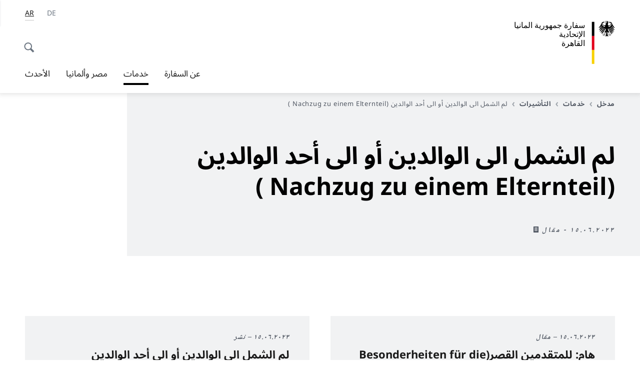

--- FILE ---
content_type: text/html;charset=UTF-8
request_url: https://kairo.diplo.de/eg-ar/service/05-visaeinreise/2602248-2602248?isLocal=false&isPreview=false
body_size: 11101
content:


 
<!DOCTYPE html>
<!--[if lte IE 9]><html lang="ar" dir="rtl" class="no-js old-ie"    ><![endif]-->
<!--[if gt IE 9]><!-->
<html lang="ar" dir="rtl" class="no-js"    ><!--<![endif]-->

  <head>
<meta http-equiv="content-type" content="text/html; charset=UTF-8"/>
<title>لم الشمل الى الوالدين أو الى أحد الوالدين (Nachzug zu einem Elternteil ) - وزارة الخارجية الألمانية</title>
<link rel="shortcut icon" href="/resource/blob/1356418/1b7353103b8d6217aab10f2706fa4c4d/homepage-kairo-ar-favicon.ico" /><meta http-equiv="Content-Security-Policy" content="default-src &#39;self&#39;; img-src &#39;self&#39; data: https:; script-src &#39;self&#39; &#39;unsafe-inline&#39; &#39;unsafe-eval&#39; *.auswaertiges-amt.de *.babiel.com maps.googleapis.com; style-src &#39;self&#39; &#39;unsafe-inline&#39; fonts.googleapis.com https://de.presidencymt.eu/assets/widget/widget.css; connect-src &#39;self&#39; *.auswaertiges-amt.de *.babiel.com maps.googleapis.com; font-src &#39;self&#39; fonts.googleapis.com fonts.gstatic.com; frame-src *.diplo.de *.auswaertiges-amt.de *.babiel.com platform.twitter.com platform.x.com www.facebook.com www.instagram.com syndication.twitter.com www.linkedin.com www.youtube-nocookie.com https://vk.com/ https://www.google.com/; script-src-elem &#39;self&#39; &#39;unsafe-inline&#39; localhost:3000 *.auswaertiges-amt.de *.babiel.com platform.twitter.com platform.x.com connect.facebook.net www.instagram.com maps.googleapis.com https://de.presidencymt.eu/assets/widget/widget.js https://vk.com/js/api/openapi.js https://www.google.com/recaptcha/api.js https://www.gstatic.com/recaptcha/"/><link rel="apple-touch-icon" sizes="57x57" href="/static/appdata/includes/favicons/apple-touch-icon-57x57.png">
<link rel="apple-touch-icon" sizes="60x60" href="/static/appdata/includes/favicons/apple-touch-icon-60x60.png">
<link rel="apple-touch-icon" sizes="72x72" href="/static/appdata/includes/favicons/apple-touch-icon-72x72.png">
<link rel="apple-touch-icon" sizes="76x76" href="/static/appdata/includes/favicons/apple-touch-icon-76x76.png">
<link rel="apple-touch-icon" sizes="114x114" href="/static/appdata/includes/favicons/apple-touch-icon-114x114.png">
<link rel="apple-touch-icon" sizes="120x120" href="/static/appdata/includes/favicons/apple-touch-icon-120x120.png">
<link rel="apple-touch-icon" sizes="144x144" href="/static/appdata/includes/favicons/apple-touch-icon-144x144.png">
<link rel="apple-touch-icon" sizes="152x152" href="/static/appdata/includes/favicons/apple-touch-icon-152x152.png">
<link rel="apple-touch-icon" sizes="180x180" href="/static/appdata/includes/favicons/apple-touch-icon-180x180.png">
<link rel="icon" sizes="32x32" type="image/png" href="/static/appdata/includes/favicons/favicon-32x32.png">
<link rel="icon" sizes="192x192" type="image/png" href="/static/appdata/includes/favicons/android-chrome-192x192.png">
<link rel="icon" sizes="16x16" type="image/png" href="/static/appdata/includes/favicons/favicon-16x16.png"><link rel="canonical" href="https://kairo.diplo.de/eg-ar/service/05-visaeinreise/2602248-2602248"/><meta name="keywords" content=""/>
<meta name="viewport" content="width=device-width, initial-scale=1.0"/>
<meta name="author" content="Auswärtiges Amt"/>
<meta name="robots" content="follow, index, noarchive, noodp, noydir"/>
<meta name="revisit-after" content="7 days"/><meta property="og:type" content="article"/>
<meta name="twitter:card" content="summary" />
<meta property="og:url" content="https://kairo.diplo.de/eg-ar/service/05-visaeinreise/2602248-2602248"/>
<meta property="og:locale" content="ar"/>
<meta name="twitter:site" content="وزارة الخارجية الألمانية"/>
<meta property="og:site_name" content=""/>
<meta name="twitter:title" content="لم الشمل الى الوالدين أو الى أحد الوالدين (Nachzug zu einem Elternteil )"/>
<meta property="og:title" content="لم الشمل الى الوالدين أو الى أحد الوالدين (Nachzug zu einem Elternteil )"/><link rel="preload" href="/resource/crblob/1096/a232503217988a2553de47cf22822184/bundessansweb-bold-woff2-data.woff2" as="font" type="font/woff2" crossorigin>
<link rel="preload" href="/resource/crblob/1100/601578769154ec077d6039c88e04694c/bundessansweb-regular-woff2-data.woff2" as="font" type="font/woff2" crossorigin>
<link rel="preload" href="/resource/crblob/1104/4b13bd4d47860a789405847a3fcf5a9a/bundesserifweb-bolditalic-woff2-data.woff2" as="font" type="font/woff2" crossorigin>
<link rel="preload" href="/resource/crblob/1112/a6fdb62ee6409ac17251984c3c418e8a/bundesserifweb-regular-woff2-data.woff2" as="font" type="font/woff2" crossorigin>
<link rel="preload" href="/resource/crblob/1108/d82e631127f31d2fa37154e9dbaddd55/bundesserifweb-italic-woff2-data.woff2" as="font" type="font/woff2" crossorigin><link rel="stylesheet" type="text/css" href="/resource/themes/aa/css/styles-768-118.css" media="screen"/>
<link rel="stylesheet" href="/resource/themes/aa/css/debug/label-css-2687446-1.css"><link rel="stylesheet" href="/resource/themes/aa/css/icons-data-png-184-98.css"><link rel="stylesheet" href="/resource/themes/aa/css/icons-data-svg-182-100.css"><link rel="stylesheet" href="/resource/themes/aa/css/icons-fallback-186-97.css">
<link rel="stylesheet" type="text/css" href="/resource/themes/aa/css/print-754-100.css" media="print"/><script>
(function() {
// Optimization for Repeat Views
if( sessionStorage.foftFontsLoaded ) {
document.documentElement.className += " is-font-bundle-1-loaded is-font-bundle-2-loaded";
return;
}
// promise polyfill
(function(){'use strict';var f,g=[];function l(a){g.push(a);1==g.length&&f()}function m(){for(;g.length;)g[0](),g.shift()}f=function(){setTimeout(m)};function n(a){this.a=p;this.b=void 0;this.f=[];var b=this;try{a(function(a){q(b,a)},function(a){r(b,a)})}catch(c){r(b,c)}}var p=2;function t(a){return new n(function(b,c){c(a)})}function u(a){return new n(function(b){b(a)})}function q(a,b){if(a.a==p){if(b==a)throw new TypeError;var c=!1;try{var d=b&&b.then;if(null!=b&&"object"==typeof b&&"function"==typeof d){d.call(b,function(b){c||q(a,b);c=!0},function(b){c||r(a,b);c=!0});return}}catch(e){c||r(a,e);return}a.a=0;a.b=b;v(a)}}
function r(a,b){if(a.a==p){if(b==a)throw new TypeError;a.a=1;a.b=b;v(a)}}function v(a){l(function(){if(a.a!=p)for(;a.f.length;){var b=a.f.shift(),c=b[0],d=b[1],e=b[2],b=b[3];try{0==a.a?"function"==typeof c?e(c.call(void 0,a.b)):e(a.b):1==a.a&&("function"==typeof d?e(d.call(void 0,a.b)):b(a.b))}catch(h){b(h)}}})}n.prototype.g=function(a){return this.c(void 0,a)};n.prototype.c=function(a,b){var c=this;return new n(function(d,e){c.f.push([a,b,d,e]);v(c)})};
function w(a){return new n(function(b,c){function d(c){return function(d){h[c]=d;e+=1;e==a.length&&b(h)}}var e=0,h=[];0==a.length&&b(h);for(var k=0;k<a.length;k+=1)u(a[k]).c(d(k),c)})}function x(a){return new n(function(b,c){for(var d=0;d<a.length;d+=1)u(a[d]).c(b,c)})};window.Promise||(window.Promise=n,window.Promise.resolve=u,window.Promise.reject=t,window.Promise.race=x,window.Promise.all=w,window.Promise.prototype.then=n.prototype.c,window.Promise.prototype["catch"]=n.prototype.g);}());
// FontFaceObserver https://github.com/bramstein/fontfaceobserver
(function(){function m(a,b){document.addEventListener?a.addEventListener("scroll",b,!1):a.attachEvent("scroll",b)}function n(a){document.body?a():document.addEventListener?document.addEventListener("DOMContentLoaded",function c(){document.removeEventListener("DOMContentLoaded",c);a()}):document.attachEvent("onreadystatechange",function l(){if("interactive"==document.readyState||"complete"==document.readyState)document.detachEvent("onreadystatechange",l),a()})};function t(a){this.a=document.createElement("div");this.a.setAttribute("aria-hidden","true");this.a.appendChild(document.createTextNode(a));this.b=document.createElement("span");this.c=document.createElement("span");this.h=document.createElement("span");this.f=document.createElement("span");this.g=-1;this.b.style.cssText="max-width:none;display:inline-block;position:absolute;height:100%;width:100%;overflow:scroll;font-size:16px;";this.c.style.cssText="max-width:none;display:inline-block;position:absolute;height:100%;width:100%;overflow:scroll;font-size:16px;";
this.f.style.cssText="max-width:none;display:inline-block;position:absolute;height:100%;width:100%;overflow:scroll;font-size:16px;";this.h.style.cssText="display:inline-block;width:200%;height:200%;font-size:16px;max-width:none;";this.b.appendChild(this.h);this.c.appendChild(this.f);this.a.appendChild(this.b);this.a.appendChild(this.c)}
function x(a,b){a.a.style.cssText="max-width:none;min-width:20px;min-height:20px;display:inline-block;overflow:hidden;position:absolute;width:auto;margin:0;padding:0;top:-999px;left:-999px;white-space:nowrap;font:"+b+";"}function y(a){var b=a.a.offsetWidth,c=b+100;a.f.style.width=c+"px";a.c.scrollLeft=c;a.b.scrollLeft=a.b.scrollWidth+100;return a.g!==b?(a.g=b,!0):!1}function z(a,b){function c(){var a=l;y(a)&&a.a.parentNode&&b(a.g)}var l=a;m(a.b,c);m(a.c,c);y(a)};function A(a,b){var c=b||{};this.family=a;this.style=c.style||"normal";this.weight=c.weight||"normal";this.stretch=c.stretch||"normal"}var B=null,C=null,E=null,F=null;function I(){if(null===E){var a=document.createElement("div");try{a.style.font="condensed 100px sans-serif"}catch(b){}E=""!==a.style.font}return E}function J(a,b){return[a.style,a.weight,I()?a.stretch:"","100px",b].join(" ")}
A.prototype.load=function(a,b){var c=this,l=a||"BESbswy",r=0,D=b||3E3,G=(new Date).getTime();return new Promise(function(a,b){var e;null===F&&(F=!!document.fonts);if(e=F)null===C&&(C=/OS X.*Version\/10\..*Safari/.test(navigator.userAgent)&&/Apple/.test(navigator.vendor)),e=!C;if(e){e=new Promise(function(a,b){function f(){(new Date).getTime()-G>=D?b():document.fonts.load(J(c,'"'+c.family+'"'),l).then(function(c){1<=c.length?a():setTimeout(f,25)},function(){b()})}f()});var K=new Promise(function(a,
c){r=setTimeout(c,D)});Promise.race([K,e]).then(function(){clearTimeout(r);a(c)},function(){b(c)})}else n(function(){function e(){var b;if(b=-1!=g&&-1!=h||-1!=g&&-1!=k||-1!=h&&-1!=k)(b=g!=h&&g!=k&&h!=k)||(null===B&&(b=/AppleWebKit\/([0-9]+)(?:\.([0-9]+))/.exec(window.navigator.userAgent),B=!!b&&(536>parseInt(b[1],10)||536===parseInt(b[1],10)&&11>=parseInt(b[2],10))),b=B&&(g==u&&h==u&&k==u||g==v&&h==v&&k==v||g==w&&h==w&&k==w)),b=!b;b&&(d.parentNode&&d.parentNode.removeChild(d),clearTimeout(r),a(c))}
function H(){if((new Date).getTime()-G>=D)d.parentNode&&d.parentNode.removeChild(d),b(c);else{var a=document.hidden;if(!0===a||void 0===a)g=f.a.offsetWidth,h=p.a.offsetWidth,k=q.a.offsetWidth,e();r=setTimeout(H,50)}}var f=new t(l),p=new t(l),q=new t(l),g=-1,h=-1,k=-1,u=-1,v=-1,w=-1,d=document.createElement("div");d.dir="ltr";x(f,J(c,"sans-serif"));x(p,J(c,"serif"));x(q,J(c,"monospace"));d.appendChild(f.a);d.appendChild(p.a);d.appendChild(q.a);document.body.appendChild(d);u=f.a.offsetWidth;v=p.a.offsetWidth;
w=q.a.offsetWidth;H();z(f,function(a){g=a;e()});x(f,J(c,'"'+c.family+'",sans-serif'));z(p,function(a){h=a;e()});x(p,J(c,'"'+c.family+'",serif'));z(q,function(a){k=a;e()});x(q,J(c,'"'+c.family+'",monospace'))})})};"undefined"!==typeof module?module.exports=A:(window.FontFaceObserver=A,window.FontFaceObserver.prototype.load=A.prototype.load);}());
var bundesSansWeb400 = new FontFaceObserver('BundesSansweb', {
weight: 400
});
Promise.all([bundesSansWeb400.load()]).then(function () {
document.documentElement.className += ' is-font-bundle-1-loaded';
var bundesSansWeb700 = new FontFaceObserver('BundesSansWeb', {
weight: 700
});
var bundesSerifWeb400 = new FontFaceObserver('BundesSerifWeb', {
weight: 400
});
var bundesSerifWeb400i = new FontFaceObserver('BundesSerifWeb', {
weight: 400,
style: 'italic'
});
var bundesSerifWeb700i = new FontFaceObserver('BundesSerifWeb', {
weight: 700,
style: 'italic'
});
Promise.all([
bundesSansWeb700.load(),
bundesSerifWeb400.load(),
bundesSerifWeb400i.load(),
bundesSerifWeb700i.load()
]).then(function () {
document.documentElement.className += ' is-font-bundle-2-loaded';
// Optimization for Repeat Views
sessionStorage.foftFontsLoaded = true;
});
});
})();
</script><script>!function () {
function e(e, n, t) {
"use strict";
var o = window.document.createElement("link"), r = n || window.document.getElementsByTagName("script")[0], a = window.document.styleSheets;
return o.rel = "stylesheet", o.href = e, o.media = "only x", r.parentNode.insertBefore(o, r), o.onloadcssdefined = function (e) {
for (var n, t = 0; t < a.length; t++)a[t].href && a[t].href === o.href && (n = !0);
n ? e() : setTimeout(function () {
o.onloadcssdefined(e)
})
}, o.onloadcssdefined(function () {
o.media = t || "all"
}), o
}
function n(e, n) {
e.onload = function () {
e.onload = null, n && n.call(e)
}, "isApplicationInstalled" in navigator && "onloadcssdefined" in e && e.onloadcssdefined(n)
}
!function (t) {
var o = function (r, a) {
"use strict";
if (r && 3 === r.length) {
var i = t.navigator, c = t.document, s = t.Image, d = !(!c.createElementNS || !c.createElementNS("http://www.w3.org/2000/svg", "svg").createSVGRect || !c.implementation.hasFeature("http://www.w3.org/TR/SVG11/feature#Image", "1.1") || t.opera && -1 === i.userAgent.indexOf("Chrome") || -1 !== i.userAgent.indexOf("Series40")), l = new s;
l.onerror = function () {
o.method = "png", o.href = r[2], e(r[2])
}, l.onload = function () {
var t = 1 === l.width && 1 === l.height, i = r[t && d ? 0 : t ? 1 : 2];
t && d ? o.method = "svg" : t ? o.method = "datapng" : o.method = "png", o.href = i, n(e(i), a)
}, l.src = "[data-uri]", c.documentElement.className += " grunticon"
}
};
o.loadCSS = e, o.onloadCSS = n, t.grunticon = o
}(this), function (e, n) {
"use strict";
var t = n.document, o = "grunticon:", r = function (e) {
if (t.attachEvent ? "complete" === t.readyState : "loading" !== t.readyState) e(); else {
var n = !1;
t.addEventListener("readystatechange", function () {
n || (n = !0, e())
}, !1)
}
}, a = function (e) {
return n.document.querySelector('link[href$="' + e + '"]')
}, i = function (e) {
var n, t, r, a, i, c, s = {};
if (n = e.sheet, !n)return s;
t = n.cssRules ? n.cssRules : n.rules;
for (var d = 0; d < t.length; d++)r = t[d].cssText, a = o + t[d].selectorText, i = r.split(");")[0].match(/US\-ASCII\,([^"']+)/), i && i[1] && (c = decodeURIComponent(i[1]), s[a] = c);
return s
}, c = function (e) {
var n, r, a, i;
a = "data-grunticon-embed";
for (var c in e) {
i = c.slice(o.length);
try {
n = t.querySelectorAll(i)
} catch (s) {
continue
}
r = [];
for (var d = 0; d < n.length; d++)null !== n[d].getAttribute(a) && r.push(n[d]);
if (r.length)for (d = 0; d < r.length; d++)r[d].innerHTML = e[c], r[d].style.backgroundImage = "none", r[d].removeAttribute(a)
}
return r
}, s = function (n) {
"svg" === e.method && r(function () {
c(i(a(e.href))), "function" == typeof n && n()
})
};
e.embedIcons = c, e.getCSS = a, e.getIcons = i, e.ready = r, e.svgLoadedCallback = s, e.embedSVG = s
}(grunticon, this)
}();</script> <script>
grunticon([
"/resource/themes/aa/css/icons-data-svg-182-100.css"
,
"/resource/themes/aa/css/icons-data-png-184-98.css"
,
"/resource/themes/aa/css/icons-fallback-186-97.css"
], grunticon.svgLoadedCallback);
</script>
<noscript>
<link href="/resource/themes/aa/css/icons-fallback-186-97.css" rel="stylesheet"/>
</noscript>  </head>

  <body class=""    data-not-searchable="1356262,1587128">
<div ></div>    
    

    <div >
<nav class="c-skiplinks" aria-label="Sprungmarke" data-css="c-skiplinks" data-js-module="skiplinks">
<h2 class="skiplinks__headline">التصفح والخدمات</h2>
<p class="skiplinks__text"><em>مباشرة إلى:</em></p>
<ul class="skiplink__list">
<li class="skiplink__list-item"><a class="skiplink__link" href="#main">المحتوى</a></li>
<li class="skiplink__list-item"><a class="skiplink__link" href="#nav__primary">القائمة الرئيسية</a></li>
<li class="skiplink__list-item"><a class="skiplink__link skiplink__search-link" href="#header-cta-search">بحث</a></li>
</ul>
</nav><header id="header" data-css="c-header"
class=" c-header--">
<div class="header__inner">
<div class="header__left">
<div class=" c-logo">
<a class="logo__link" href="/eg-ar" title="سفارة جمهورية المانيا اﻹتحادية بالقاهرة"
>
<picture class="c-picture--logo
" data-css="c-picture">
<source srcset="/resource/crblob/1908944/c74ad06e34819b32cdbc583351389e14/rtl-aamt-logo-sp-data.svg" media="(max-width:707px)" data-logotext=""/>
<source srcset="/resource/crblob/1908946/c74ad06e34819b32cdbc583351389e14/rtl-aamt-logo-tb-data.svg" media="(min-width:708px) and (max-width:1039px)" data-logotext=""/>
<source srcset="/resource/crblob/1908942/c74ad06e34819b32cdbc583351389e14/rtl-aamt-logo-dt-data.svg" media="(min-width:1040px)" data-logotext=""/>
<img class="picture__image "
src="/resource/crblob/1908944/c74ad06e34819b32cdbc583351389e14/rtl-aamt-logo-sp-data.svg" alt="" data-logotext=""
data-sizes=&quot;auto&quot;/>
</picture>
<span class="logo__title"> سفارة جمهورية المانيا اﻹتحادية</span>
<span class="logo__title"> القاهرة</span> </a>
</div> </div>
<div class="header__right">
<div class="c-metanavigation--default is-desktop-visible"
data-css="c-metanavigation">
<nav class="metanavigation__nav">
<h2 class="metanavigation__nav-headline is-aural">التصفح داخل الموقع</h2>
<ul class="metanavigation__linklist">
<li class="metanavigation__linklist-item is-abbr">
<a aria-label="Deutsch" lang="de" class="metanavigation__link is-abbr-language" href="https://kairo.diplo.de/eg-de">
<span class="metanavigation__link-content">
<abbr title="Deutsch">DE</abbr>
</span>
<span class="metanavigation__link-icon"></span>
</a>
</li>
<li class="metanavigation__linklist-item is-abbr">
<strong class="metanavigation__active-item is-abbr-language">
<span class="metanavigation__active-item-content">
<abbr title="عربي">AR</abbr>
</span>
<span class="metanavigation__active-item-icon"></span>
</strong>
</li> </ul>
</nav>
</div>
<button id="header-cta-search" class="c-cta--search-toggle " data-css="c-cta" data-js-module="cta"
data-js-options='{&quot;globalEvent&quot;:&quot;cta:openSearchOverlay&quot;}' title="فتح خاصية البحث" aria-expanded="false">
<span class="cta__icon i-magnifier"
data-grunticon-embed="true"></span>
<span class="cta__content" data-js-item="cta-content">فتح خاصية البحث</span>
</button>
<div class="c-toggler--search-toggle is-closed" data-css="c-toggler" data-js-module="toggler"
data-js-options="{&quot;globalEvent&quot;:&quot;cta:openSearchOverlay&quot;,&quot;calculateHeight&quot;:false}">
<div class="toggler__wrapper">
<div class="u-grid-row">
<div class="u-grid-col">
<div class="c-search--overlay" data-css="c-search" data-js-module="search"
data-js-options="{&quot;textNoResults&quot;:&quot;search-text-no-results&quot;,&quot;autofocus&quot;:&quot;true&quot;,&quot;textResults&quot;:&quot;search-text-results&quot;,&quot;customSubmit&quot;:&quot;customformat&quot;}">
<h2 class="search__headline">ما الذي تبحثون عنه؟</h2>
<div class="search__wrapper">
<form class="search__form" action="/eg-ar/search" method="get" data-js-atom="search-form" novalidate>
<fieldset class="search__control-group">
<legend class="is-aural">المحتوى</legend>
<label class="is-aural" for="search-input-1356418">الرجاء إدخال كلمة تشير إلى ما تبحثون عنه. </label>
<input type="search" placeholder="ما الذي تبحثون عنه؟" class="search__input" name="search" id="search-input-1356418" data-js-atom="input">
<button type="submit" class="search__submit-btn" data-js-atom="submit">
<span class="search__submit-btn-text">بحث</span>
<span class="i-magnifier" data-grunticon-embed="true"></span>
</button>
</fieldset>
</form>
<div class="search__helper-text-wrapper">
<span data-js-atom="search-text-results">عدد نتائج البحث:</span>
<span data-js-atom="search-text-no-results">لم يتم العثور على أية نتائج بحث</span>
</div>
</div>
<div class="search__tags-wrap">
</div>
<button class="c-cta--search-overlay-toggle"
data-css="c-cta"
type="button"
data-js-atom="search-overlay-close">
<span class="cta__icon "></span>
<span class="cta__content" data-js-item="cta-content">إغلاق البحث</span>
</button>
</div>
</div>
</div>
</div>
</div>
<div class="c-nav-primary" data-css="c-nav-primary" data-js-module="nav-primary" id="nav__primary" data-js-options="{&quot;calculateHeight&quot;:false}">
<button class="nav-primary__hamburger" data-js-atom="trigger-nav" aria-controls="navigation" aria-expanded="false" aria-label="القائمة">
<span class="nav-primary__hamburger-icon"></span>
<span class="nav-primary__hamburger-title is-inactive-text">القائمة</span>
<span class="nav-primary__hamburger-title is-active-text">إغلاق</span>
</button>
<span class="nav-primary__alert-area" role="alert" data-js-atom="alert-area" data-inactive-text="" data-active-text=""></span>
<div class="nav-primary__wrapper" id="navigation" data-js-atom="navigation-wrapper">
<nav class="nav-primary__content" data-js-atom="navigation-content">
<h2 class="nav-primary__headline" data-js-atom="navigation-heading" data-js-atom="navigation-heading" tabindex="-1">القائمة</h2>
<ul class="nav-primary__list">
<li class="nav-primary__list-item">
<button class="nav-primary__first-level-cta " data-js-atom="trigger-sub-list"
aria-expanded="false" aria-controls="1356300-nav">
عن السفارة
</button>
<div class="nav-primary__second-level-wrapper" data-js-atom="second-level-wrapper" id="1356300-nav" aria-hidden="true">
<div class="nav-primary__sub-list-wrapper">
<button class="nav-primary__sub-list-close" data-js-atom="close-sub-list">
<span class="nav-primary__sub-list-close-icon i-arrow_right-g" data-grunticon-embed="true"></span>
<span class="nav-primary__sub-list-close-content"><span class=\'is-aural\'>العودة إلى مستوى التصفح الأول</span></span>
</button>
<h3 class="nav-primary__sub-list-title" data-js-atom="navigation-heading" tabindex="-1">عن السفارة</h3>
<ul class="nav-primary__sub-list">
<li class="nav-primary__sub-list-item is-highlight">
<a href="/eg-ar/ueber-uns" class="nav-primary__second-level-cta" data-js-tracking="['trackEvent', 'Navigation', 'Klick Hauptmenü',
'إلى النظرة العامة']">
<span class="nav-primary__second-level-item-wrapper">
<span class="nav-primary__second-level-cta-content">إلى النظرة العامة</span>
<span class="nav-primary__second-level-cta-icon i-arrow_left_100" data-grunticon-embed="true"></span>
</span>
</a>
</li><li class="nav-primary__sub-list-item">
<a href="/eg-ar/ueber-uns/erreichbarkeit-bo-1604804" class="nav-primary__second-level-cta" data-js-tracking="[&#x27;trackEvent&#x27;, &#x27;Navigation&#x27;, &#x27;Klick Hauptmenü&#x27;, &#x27;العنوان ومواعيد العمل ومنطقة الاختصاص للسفارة&#x27;]">
<span class="nav-primary__second-level-cta-content">
<p class="rte__paragraph">العنوان ومواعيد العمل ومنطقة الاختصاص للسفارة<br/></p> </span>
<span class="nav-primary__second-level-cta-icon"></span>
</a>
</li><li class="nav-primary__sub-list-item">
<a href="/eg-ar/ueber-uns/2656880-2656880" class="nav-primary__second-level-cta" data-js-tracking="[&#x27;trackEvent&#x27;, &#x27;Navigation&#x27;, &#x27;Klick Hauptmenü&#x27;, &#x27;السفارة&#x27;]">
<span class="nav-primary__second-level-cta-content">
<p class="rte__paragraph">السفارة<br/></p> </span>
<span class="nav-primary__second-level-cta-icon"></span>
</a>
</li><li class="nav-primary__sub-list-item">
<a href="/eg-ar/ueber-uns/honorarkonsuln" class="nav-primary__second-level-cta" data-js-tracking="[&#x27;trackEvent&#x27;, &#x27;Navigation&#x27;, &#x27;Klick Hauptmenü&#x27;, &#x27;القنصليــة الفخريــة بالاســكندريـــة&#x27;]">
<span class="nav-primary__second-level-cta-content">
<p class="rte__paragraph"><span class="heading__title-text">القنصليــة الفخريــة بالاســكندريـــة</span><br/></p> </span>
<span class="nav-primary__second-level-cta-icon"></span>
</a>
</li><li class="nav-primary__sub-list-item">
<a href="/eg-ar/ueber-uns/korruptionspraevention" class="nav-primary__second-level-cta" data-js-tracking="[&#x27;trackEvent&#x27;, &#x27;Navigation&#x27;, &#x27;Klick Hauptmenü&#x27;, &#x27;الوقاية من الفساد&#x27;]">
<span class="nav-primary__second-level-cta-content">
<p class="rte__paragraph">الوقاية من الفساد<br/></p> </span>
<span class="nav-primary__second-level-cta-icon"></span>
</a>
</li> </ul>
</div>
</div>
</li><li class="nav-primary__list-item">
<button class="nav-primary__first-level-cta is-active" data-js-atom="trigger-sub-list"
aria-expanded="false" aria-controls="1356262-nav">
<span class="nav-primary__active-item-text">أنتم هنا:</span>
خدمات
</button>
<div class="nav-primary__second-level-wrapper" data-js-atom="second-level-wrapper" id="1356262-nav" aria-hidden="true">
<div class="nav-primary__sub-list-wrapper">
<button class="nav-primary__sub-list-close" data-js-atom="close-sub-list">
<span class="nav-primary__sub-list-close-icon i-arrow_right-g" data-grunticon-embed="true"></span>
<span class="nav-primary__sub-list-close-content"><span class=\'is-aural\'>العودة إلى مستوى التصفح الأول</span></span>
</button>
<h3 class="nav-primary__sub-list-title" data-js-atom="navigation-heading" tabindex="-1">خدمات</h3>
<ul class="nav-primary__sub-list">
<li class="nav-primary__sub-list-item is-highlight">
<a href="/eg-ar/service" class="nav-primary__second-level-cta" data-js-tracking="['trackEvent', 'Navigation', 'Klick Hauptmenü',
'إلى النظرة العامة']">
<span class="nav-primary__second-level-item-wrapper">
<span class="nav-primary__second-level-cta-content">إلى النظرة العامة</span>
<span class="nav-primary__second-level-cta-icon i-arrow_left_100" data-grunticon-embed="true"></span>
</span>
</a>
</li><li class="nav-primary__sub-list-item">
<a href="/eg-ar/service/05-visaeinreise" class="nav-primary__second-level-cta" data-js-tracking="[&#x27;trackEvent&#x27;, &#x27;Navigation&#x27;, &#x27;Klick Hauptmenü&#x27;, &#x27;التأشيرات&#x27;]">
<span class="nav-primary__second-level-cta-content">
<p class="rte__paragraph">التأشيرات<br/></p> </span>
<span class="nav-primary__second-level-cta-icon"></span>
</a>
</li><li class="nav-primary__sub-list-item">
<a href="/eg-ar/service/legalisationsstelle-1356226" class="nav-primary__second-level-cta" data-js-tracking="[&#x27;trackEvent&#x27;, &#x27;Navigation&#x27;, &#x27;Klick Hauptmenü&#x27;, &#x27;التوثيق والشهادات و التصديقات&#x27;]">
<span class="nav-primary__second-level-cta-content">
<p class="rte__paragraph">التوثيق والشهادات و التصديقات<br/></p> </span>
<span class="nav-primary__second-level-cta-icon"></span>
</a>
</li><li class="nav-primary__sub-list-item">
<a href="/eg-ar/service/2432698-2432698" class="nav-primary__second-level-cta" data-js-tracking="[&#x27;trackEvent&#x27;, &#x27;Navigation&#x27;, &#x27;Klick Hauptmenü&#x27;, &#x27; المترجمين المعتمدة توقيعاتهم لدى السفارة الألمانية&#x27;]">
<span class="nav-primary__second-level-cta-content">
<p class="rte__paragraph"> المترجمين المعتمدة توقيعاتهم لدى السفارة الألمانية<br/></p> </span>
<span class="nav-primary__second-level-cta-icon"></span>
</a>
</li><li class="nav-primary__sub-list-item">
<a href="/eg-ar/service/1356194-1356194" class="nav-primary__second-level-cta" data-js-tracking="[&#x27;trackEvent&#x27;, &#x27;Navigation&#x27;, &#x27;Klick Hauptmenü&#x27;, &#x27;مسائل الأحوال الشخصية وشئون الأسرة&#x27;]">
<span class="nav-primary__second-level-cta-content">
<p class="rte__paragraph">مسائل الأحوال الشخصية وشئون الأسرة<br/></p> </span>
<span class="nav-primary__second-level-cta-icon"></span>
</a>
</li><li class="nav-primary__sub-list-item">
<a href="/eg-ar/service/1505718-1505718" class="nav-primary__second-level-cta" data-js-tracking="[&#x27;trackEvent&#x27;, &#x27;Navigation&#x27;, &#x27;Klick Hauptmenü&#x27;, &#x27;إرشادات لحاملي الجنسية الألمانية&#x27;]">
<span class="nav-primary__second-level-cta-content">
<p class="rte__paragraph">إرشادات لحاملي الجنسية الألمانية<br/></p> </span>
<span class="nav-primary__second-level-cta-icon"></span>
</a>
</li> </ul>
</div>
</div>
</li><li class="nav-primary__list-item">
<button class="nav-primary__first-level-cta " data-js-atom="trigger-sub-list"
aria-expanded="false" aria-controls="1356380-nav">
مصر وألمانيا
</button>
<div class="nav-primary__second-level-wrapper" data-js-atom="second-level-wrapper" id="1356380-nav" aria-hidden="true">
<div class="nav-primary__sub-list-wrapper">
<button class="nav-primary__sub-list-close" data-js-atom="close-sub-list">
<span class="nav-primary__sub-list-close-icon i-arrow_right-g" data-grunticon-embed="true"></span>
<span class="nav-primary__sub-list-close-content"><span class=\'is-aural\'>العودة إلى مستوى التصفح الأول</span></span>
</button>
<h3 class="nav-primary__sub-list-title" data-js-atom="navigation-heading" tabindex="-1">مصر وألمانيا</h3>
<ul class="nav-primary__sub-list">
<li class="nav-primary__sub-list-item is-highlight">
<a href="/eg-ar/deutschland-und-aegypten" class="nav-primary__second-level-cta" data-js-tracking="['trackEvent', 'Navigation', 'Klick Hauptmenü',
'إلى النظرة العامة']">
<span class="nav-primary__second-level-item-wrapper">
<span class="nav-primary__second-level-cta-content">إلى النظرة العامة</span>
<span class="nav-primary__second-level-cta-icon i-arrow_left_100" data-grunticon-embed="true"></span>
</span>
</a>
</li><li class="nav-primary__sub-list-item">
<a href="/eg-ar/deutschland-und-aegypten/2259582-2259582" class="nav-primary__second-level-cta" data-js-tracking="[&#x27;trackEvent&#x27;, &#x27;Navigation&#x27;, &#x27;Klick Hauptmenü&#x27;, &#x27;المؤسسات الألمانية الثقافية والعلمية في مصر&#x27;]">
<span class="nav-primary__second-level-cta-content">
<p class="rte__paragraph">المؤسسات الألمانية الثقافية والعلمية في مصر<br/></p> </span>
<span class="nav-primary__second-level-cta-icon"></span>
</a>
</li><li class="nav-primary__sub-list-item">
<a href="/eg-ar/deutschland-und-aegypten/2259566-2259566" class="nav-primary__second-level-cta" data-js-tracking="[&#x27;trackEvent&#x27;, &#x27;Navigation&#x27;, &#x27;Klick Hauptmenü&#x27;, &#x27;المدارس الألمانية في مصر&#x27;]">
<span class="nav-primary__second-level-cta-content">
<p class="rte__paragraph">المدارس الألمانية في مصر<br/></p> </span>
<span class="nav-primary__second-level-cta-icon"></span>
</a>
</li><li class="nav-primary__sub-list-item">
<a href="http://www.almania.diplo.de" class="nav-primary__second-level-cta" data-js-tracking="[&#x27;trackEvent&#x27;, &#x27;Navigation&#x27;, &#x27;Klick Hauptmenü&#x27;, &#x27;المركز الألماني للإعلام&#x27;]">
<span class="nav-primary__second-level-cta-content">
<p class="rte__paragraph">المركز الألماني للإعلام<br/></p> </span>
<span class="nav-primary__second-level-cta-icon"></span>
</a>
</li><li class="nav-primary__sub-list-item">
<a href="/eg-ar/deutschland-und-aegypten/weitere-themen" class="nav-primary__second-level-cta" data-js-tracking="[&#x27;trackEvent&#x27;, &#x27;Navigation&#x27;, &#x27;Klick Hauptmenü&#x27;, &#x27;مشاريع التعاون الألماني المصري&#x27;]">
<span class="nav-primary__second-level-cta-content">
<p class="rte__paragraph">مشاريع التعاون الألماني المصري<br/></p> </span>
<span class="nav-primary__second-level-cta-icon"></span>
</a>
</li> </ul>
</div>
</div>
</li><li class="nav-primary__list-item">
<a href="/eg-ar/aktuelles" class="nav-primary__first-level-cta">الأحدث</a>
</li>
<li class="nav-primary__list-item is-search-toggle">
<button id="header-cta-search" class="c-cta--search-toggle " data-css="c-cta" data-js-module="cta"
data-js-options="{&quot;globalEvent&quot;:&quot;cta:openSearchOverlay&quot;}" title="فتح خاصية البحث" aria-expanded="false">
<span class="cta__icon i-magnifier"
data-grunticon-embed="true"></span>
<span class="cta__content" data-js-item="cta-content">فتح خاصية البحث</span>
</button>
</li>
</ul>
</nav>
<h2 class="metanavigation__nav-headline is-aural">تصفح</h2>
<div class="c-metanavigation--nav-primary "
data-css="c-metanavigation">
<nav class="metanavigation__nav">
<h2 class="metanavigation__nav-headline is-aural">التصفح داخل الموقع</h2>
<ul class="metanavigation__linklist">
</ul>
</nav>
</div> </div>
</div>
</div>
</div>
</header>
<button id="header-cta-search" class="c-cta--search-toggle is-sticky" data-css="c-cta" data-js-module="cta"
data-js-options="{&quot;globalEvent&quot;:&quot;cta:openSearchOverlay&quot;,&quot;sticky&quot;:&quot;belowHeader&quot;}" title="فتح خاصية البحث" aria-expanded="false">
<span class="cta__icon i-magnifier"
data-grunticon-embed="true"></span>
<span class="cta__content" data-js-item="cta-content">فتح خاصية البحث</span>
</button>
<div class="c-toggler--navigation-overlay-wrapper is-open"
data-css="c-toggler"
data-js-module="toggler"
data-js-options='{&quot;globalEvent&quot;:&quot;navPrimary:toggle&quot;,&quot;calculateHeight&quot;:false} '>
<div class="toggler__wrapper">
<main id="main">
<h1 class="is-aural">مرحباً بكم في صفحة وزارة الخارجية الألمانية</h1>
<div class="u-grid-row">
<div class="u-grid-col is-desktop-col-12">
<header class="c-heading--default is-background
" data-css="c-heading">
<div class="heading__breadcrumb">
<nav class="c-breadcrumb " data-css="c-breadcrumb"
data-js-module="scroll-indicator"
data-js-options="{&quot;scrollToEnd&quot;:true}">
<h2 class="breadcrumb__headline"
id="breadcrumb__headline-2602248">
أنتم هنا:</h2>
<div class="breadcrumb__content"
data-js-item="scroll-indicator">
<div class="breadcrumb__list-wrapper" data-js-item="scroll-wrapper">
<ol class="breadcrumb__list"
data-js-item="scroll-content">
<li class="breadcrumb__list-item">
<a href="/eg-ar" title="مدخل"
class="breadcrumb__item-link">مدخل
<span
class="breadcrumb__icon i-breadcrumb"
data-grunticon-embed="true"></span>
</a>
</li>
<li class="breadcrumb__list-item">
<a href="/eg-ar/service" title="خدمات"
class="breadcrumb__item-link">خدمات
<span
class="breadcrumb__icon i-breadcrumb"
data-grunticon-embed="true"></span>
</a>
</li>
<li class="breadcrumb__list-item">
<a href="/eg-ar/service/05-visaeinreise" title="التأشيرات"
class="breadcrumb__item-link">التأشيرات
<span
class="breadcrumb__icon i-breadcrumb"
data-grunticon-embed="true"></span>
</a>
</li>
<li class="breadcrumb__list-item">
<strong class="breadcrumb__item-active">لم الشمل الى الوالدين أو الى أحد الوالدين (Nachzug zu einem Elternteil )</strong>
</li>
</ol>
</div>
</div>
</nav>
</div><h1 class="heading__title">
<span class="heading__title-text">
لم الشمل الى الوالدين أو الى أحد الوالدين (Nachzug zu einem Elternteil ) </span>
</h1><span class="heading__meta">
١٥.٠٦.٢٠٢٣ - مقال<span class='heading__meta-icon i-artikel' data-grunticon-embed='true'></span>
</span> </header>
</div>
</div>
<section class="u-section">
<div class="section__content">
<div class="u-grid-row">
<div class="u-grid-col is-desktop-col-6 is-tablet-col-6">
<div class="c-teaser--default is-headline-text "
data-css="c-teaser" data-dublettenFilterState="render">
<a href="https://kairo.diplo.de/eg-ar/service/05-visaeinreise/2602266-2602266" class="teaser__link"
data-js-tracking="['trackEvent', 'Navigation', 'Klick Teaser', 'Teaser_هام: للمتقدمين القصر(Besonderheiten für die Minderjährigen )']"
target="_self"
title="هام: للمتقدمين القصر(Besonderheiten für die Minderjährigen )">
<div class="teaser__text-section">
<span class="teaser__subline">
<em class="teaser__subline-pubdate">
١٥.٠٦.٢٠٢٣ </em>
<em class="teaser__category">مقال</em>
</span>
<h3 class="teaser__headline">
<span class="teaser__headline-content">
هام: للمتقدمين القصر(Besonderheiten für die Minderjährigen ) </span>
<span class="teaser__headline-icon i-arrow_left_100" data-grunticon-embed="true"></span>
</h3><p class="teaser__text">يحتاج مقدمو الطلبات الذين تقل أعمارهم عن 18 عامًا إلى موافقة الأوصياء القانونيين لتقديم طلب الحصول على التأشيرة. ويكون ذلك ضروريا أيضا على الرغم من توافر حق الأم في الرعاية والحضانة حتى سن الخامسة…</p> </div>
</a>
</div> </div>
<div class="u-grid-col is-desktop-col-6 is-tablet-col-6">
<div class="c-teaser--default is-headline "
data-css="c-teaser" data-dublettenFilterState="render">
<a href="https://kairo.diplo.de/resource/blob/2602256/bddeea56465f8acfc0c7d51f3a355160/230615-merkblatt-nachzug-zu-einem-elternteil-arab-data.pdf" class="teaser__link"
data-js-tracking="['trackEvent', 'Navigation', 'Klick Teaser', 'Teaser_لم الشمل الى الوالدين أو الى أحد الوالدين (Nachzug zu einem Elternteil)']"
target="_self"
title="لم الشمل الى الوالدين أو الى أحد الوالدين (Nachzug zu einem Elternteil)">
<div class="teaser__text-section">
<span class="teaser__subline">
<em class="teaser__subline-pubdate">
١٥.٠٦.٢٠٢٣ </em>
<em class="teaser__category">نشر</em>
</span>
<h3 class="teaser__headline">
<span class="teaser__headline-content">
لم الشمل الى الوالدين أو الى أحد الوالدين (Nachzug zu einem Elternteil) </span>
<span class="teaser__headline-icon i-arrow_left_100" data-grunticon-embed="true"></span>
</h3> </div>
</a>
</div> </div>
</div>
</div> </section>
<div class="u-grid-row">
<div class="u-grid-col is-desktop-col-12">
<a class="c-cta--backto is-link" data-css="c-cta" title="عودة إلى: التأشيرات"
href="/eg-ar/service/05-visaeinreise">
<span class="cta__icon i-arrow_right-w" data-grunticon-embed="true"></span>
<span class="cta__content">عودة إلى: "التأشيرات" </span>
</a>
</div>
</div>
<div class="u-grid-row">
<div class="u-grid-col">
<div class="c-content-nav--default" data-css="c-content-nav">
<ul class="content-nav__list">
<li class="content-nav__list-item is-print">
<a href="javascript:window.print()" class="content-nav__link" title="طباعة هذه الصفحة">
<span class="content-nav__link-content">طباعة هذه الصفحة</span>
<span class="content-nav__link-icon i-printer" data-grunticon-embed="true"></span>
</a>
</li>
<li class="content-nav__list-item">
<button class="c-cta--sharing-list-toggle" data-css="c-cta" data-js-module="cta"
data-js-options="{&quot;globalEvent&quot;:&quot;cta:openSharingList&quot;,&quot;closedLabel&quot;:&quot;مشاركة هذه الصفحة&quot;,&quot;openedLabel&quot;:&quot;إغلاق&quot;}">
<span class="cta__icon i-share" data-grunticon-embed="true"></span>
<span class="cta__content" data-js-item="cta-content">مشاركة هذه الصفحة</span>
</button>
<div class="c-toggler--link-list is-closed" data-css="c-toggler" data-js-module="toggler"
data-js-options="{&quot;globalEvent&quot;:&quot;cta:openSharingList&quot;}">
<div class="toggler__wrapper">
<div class="c-link-list--languages"
data-css="c-link-list">
<h3 class="link-list__headline">مشاركة هذه الصفحة</h3>
<ul class="link-list__list">
<li class="link-list__list-item">
<a class="link-list__link" href="WhatsApp://send?text=%D8%A7%D9%84%D8%AA%D8%A3%D8%B4%D9%8A%D8%B1%D8%A7%D8%AA%20https://kairo.diplo.de/eg-ar/service/05-visaeinreise/2602248-2602248" title="WhatsApp"
target="_blank">WhatsApp</a>
</li>
<li class="link-list__list-item">
<a class="link-list__link" href="http://www.facebook.com/sharer.php?u=https://kairo.diplo.de/eg-ar/service/05-visaeinreise/2602248-2602248" title="Facebook"
target="_blank">Facebook</a>
</li>
<li class="link-list__list-item">
<a class="link-list__link" href="https://twitter.com/intent/tweet?url=https://kairo.diplo.de/eg-ar/service/05-visaeinreise/2602248-2602248&amp;text=%D8%A7%D9%84%D8%AA%D8%A3%D8%B4%D9%8A%D8%B1%D8%A7%D8%AA" title="X"
target="_blank">X</a>
</li>
<li class="link-list__list-item">
<a class="link-list__link" href="mailto:?subject=Empfehlung%20aus%20dem%20Internetauftritt%20des%20Auswärtigen%20Amtes&amp;body=Der%20nachfolgende%20Artikel%20könnte%20für%20Sie%20interessant%20sein:%20https://kairo.diplo.de/eg-ar/service/05-visaeinreise/2602248-2602248" title="Mail"
target="_self">Mail</a>
</li>
</ul>
</div>
</div>
</div>
</li> <li class="content-nav__list-item is-totop">
<a href="#header" class="content-nav__link" title="إلى أعلى الصفحة">
<span class="content-nav__link-content">إلى أعلى الصفحة</span>
<span class="content-nav__link-icon i-arrow_meta_up" data-grunticon-embed="true"></span>
</a>
</li>
</ul>
</div> </div>
</div></main><footer class="c-footer--default" data-css="c-footer">
<h2 class="footer__footer-title">معلومات إضافية</h2>
<div class="footer__region">
<div class="u-grid-row">
<div class="u-grid-col is-desktop-col-8 is-tablet-col-6">
</div>
<div class="u-grid-col is-ruler-tablet is-ruler-desktop">
<div class="footer__section">
<div class="footer__social-media">
<ul class="footer__social-media-list">
<li class="footer__social-media-list-item">
<a href="http://www.twitter.com/germanembcairo" title=""
target="_blank"
class="footer__social-media-list-link is-social-background">
<span class="footer__social-media-link-icon i-twitter"
data-grunticon-embed="true"></span>
<span class="footer__social-media-link-content"></span>
</a>
</li>
<li class="footer__social-media-list-item">
<a href="http://www.facebook.com/german.embassy.cairo" title=""
target="_blank"
class="footer__social-media-list-link is-social-background">
<span class="footer__social-media-link-icon i-facebook"
data-grunticon-embed="true"></span>
<span class="footer__social-media-link-content"></span>
</a>
</li>
</ul>
</div>
</div>
</div> </div>
</div>
<div class="footer__region">
<div class="u-grid-row">
<div class="u-grid-col is-desktop-col-4 is-tablet-col-6">
<div class="footer__list-wrapper ">
<ul class="footer__list">
<li class="footer__list-item is-link-hover">
<a class="footer__list-link" href="http://www.almania.diplo.de/" title="المركز الألماني للإعلام"
target="_blank"
data-js-tracking="[&#x27;trackEvent&#x27;, &#x27;Navigation&#x27;, &#x27;Footer-Links&#x27;, &#x27;المركز الألماني للإعلام&#x27;]">
<div class="footer__icon-wrapper ">
<span class="footer__icon i-arrow-left-small"
data-grunticon-embed="true"></span>
</div>
<div class="footer__list-content-wrapper">
<span class="footer__list-content">المركز الألماني للإعلام</span>
<span class="footer__list-sub-content"></span>
</div>
</a>
</li>
</ul>
</div> </div>
<div class="u-grid-col is-desktop-col-4 is-tablet-col-6">
<div class="footer__list-wrapper ">
<ul class="footer__list">
<li class="footer__list-item is-link-hover">
<a class="footer__list-link" href="https://rumoursaboutgermany.info/ar/" title="#rumours about germany (عربي)"
target="_blank"
data-js-tracking="[&#x27;trackEvent&#x27;, &#x27;Navigation&#x27;, &#x27;Footer-Links&#x27;, &#x27;#rumours about germany (عربي)&#x27;]">
<div class="footer__icon-wrapper ">
<span class="footer__icon i-arrow-left-small"
data-grunticon-embed="true"></span>
</div>
<div class="footer__list-content-wrapper">
<span class="footer__list-content">#rumours about germany (عربي)</span>
<span class="footer__list-sub-content"></span>
</div>
</a>
</li>
</ul>
</div> </div>
<div class="u-grid-col is-desktop-col-4 is-tablet-col-12">
<div class="footer__list-wrapper is-third">
<ul class="footer__list">
<li class="footer__list-item is-exit-link">
<a class="footer__list-link" href="https://www.auswaertiges-amt.de/en" title="وزارة الخارجية الألمانية (إنجليزي)"
target="_blank"
data-js-tracking="[&#x27;trackEvent&#x27;, &#x27;Navigation&#x27;, &#x27;Footer-Links&#x27;, &#x27;وزارة الخارجية الألمانية (إنجليزي)&#x27;]">
<div class="footer__icon-wrapper is-background">
<span class="footer__icon i-arrow-left-small"
data-grunticon-embed="true"></span>
</div>
<div class="footer__list-content-wrapper">
<span class="footer__list-content">وزارة الخارجية الألمانية (إنجليزي)</span>
<span class="footer__list-sub-content"></span>
</div>
</a>
</li>
</ul>
</div> </div>
</div>
</div>
<div class="footer__region is-background-secondary">
<div class="u-grid-row">
<div class="u-grid-col is-desktop-col-12 is-tablet-col-12">
<div class="footer__section">
<ul class="footer__imprint">
<li class="footer__imprint-item">
<a class="footer__link" title="حماية البيانات" target="_self"
href="/eg-ar/datenschutz">حماية البيانات</a>
</li>
<li class="footer__imprint-item">
<a class="footer__link" title="بيانات النشر" target="_self"
href="/eg-ar/impressum">بيانات النشر</a>
</li>
<li class="footer__imprint-item">
<a class="footer__link" title="بيان بخصوص تسهيلات لذوي الاحتياجات الخاصة" target="_self"
href="/eg-ar/barrierefreiheit-erklaerung">بيان بخصوص تسهيلات لذوي الاحتياجات الخاصة</a>
</li>
<li class="footer__imprint-item">
<a class="footer__link" title="الإبلاغ عن قصور تعيق استخدام المحتوى" target="_self"
href="/eg-ar/barrierefreiheit-kontakt-formular">الإبلاغ عن قصور تعيق استخدام المحتوى</a>
</li>
</ul>
<h3 class="footer__title">حقوق النشر</h3>
<div class="footer__copyright">
<p class="footer__copyright-text">&copy; 1995 – 2026 &nbsp; وزارة الخارجية الألمانية
</div>
</div> </div>
</div>
</div>
</footer> </div>
</div>
<a class="c-top-link--default "
data-js-module="top-link" data-css="c-top-link">
<span class="i-arrow-up-white" data-grunticon-embed="true"></span>
<span class="is-aural">إلى أعلى الصفحة</span>
</a><script src="/resource/themes/aa/js/vendor/libs-236-100.js" ></script><script src="/resource/themes/aa/js/main-238-121.js" ></script><script src="/resource/themes/aa/js/debug/label-js-2687442-1.js" ></script><!-- Piwik -->
<script type="text/javascript">
var _paq = _paq || [];
/* tracker methods like "setCustomDimension" should be called before "trackPageView" */
_paq.push(["setDoNotTrack", true]);
_paq.push(['setDocumentTitle','AAArticle\/\u0644\u0645 \u0627\u0644\u0634\u0645\u0644 \u0627\u0644\u0649 \u0627\u0644\u0648\u0627\u0644\u062F\u064A\u0646 \u0623\u0648 \u0627\u0644\u0649 \u0623\u062D\u062F \u0627\u0644\u0648\u0627\u0644\u062F\u064A\u0646 (Nachzug zu einem Elternteil )']);
/* Call disableCookies before calling trackPageView */
_paq.push(['disableCookies']);
_paq.push(['trackPageView']);
_paq.push(['enableLinkTracking']);
(function () {
var u = "//piwik.auswaertiges-amt.de/";
_paq.push(['setTrackerUrl', u + 'matomo.php']);
_paq.push(['setSiteId', 80]);
var d = document, g = d.createElement('script'), s = d.getElementsByTagName('script')[0];
g.type = 'text/javascript';
g.async = true;
g.defer = true;
g.src = u + 'matomo.js';
s.parentNode.insertBefore(g, s);
})();
</script>
<noscript>
<p>
<img src="//piwik.auswaertiges-amt.de/matomo.php?then(idsite=80&amp;rec=1" style="border:0;" alt=""/>
</p>
</noscript>
<!-- End Piwik Code --><!-- System: 2406.1.3 / ID : 2602248 / Version : 3 -->    </div>

  </body>
</html>

